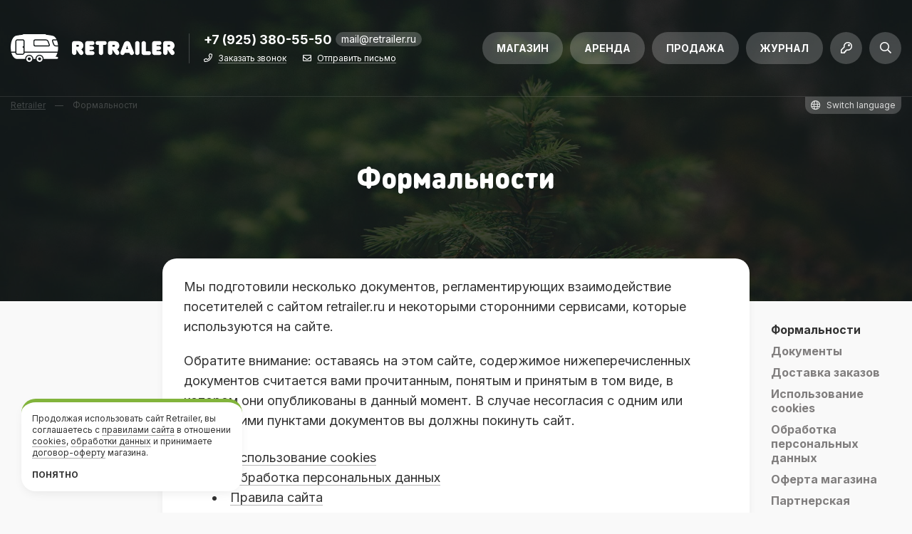

--- FILE ---
content_type: text/html; charset=UTF-8
request_url: https://retrailer.ru/formalities/
body_size: 12129
content:
<!DOCTYPE html>
<html lang="ru">
<head>
	
	<meta charset="utf-8" />
	<meta name="viewport" content="width=device-width, initial-scale=1" />
	<meta name="robots" content="index, follow" />
	<meta name="theme-color" content="#82b43c" />
	<meta name="p:domain_verify" content="cb1229b2e5b37ae37c6a613f97217740" />

	<title>Формальности &bull; Retrailer</title>

	<meta name="description" content="Небольшие юридические формальности, касающиеся вопросов взаимодействия между посетителями сайта Retrailer и его владельцами: персональные данные, cookies, правила сайта и т.д. Retrailer — всё для автопутешествий." />
	<meta name="keywords" content="retrailer, магазин запчастей, караван, прицеп-дача, автодом, ремонт, автопутешествия, тюнинг, hobby, knaus, fendt, kip, dethleffs, купава, фудтрак, гримваген," />

	<meta property="og:title" content="Формальности &bull; Retrailer" />
	<meta property="og:description" content="Небольшие юридические формальности, касающиеся вопросов взаимодействия между посетителями сайта Retrailer и его владельцами: персональные данные, cookies, правила сайта и т.д. Retrailer — всё для автопутешествий." />
	<meta property="og:url" content="https://retrailer.ru/formalities/" />
	<meta property="og:image" content="https://retrailer.ru/wp-content/uploads/share/page-25154.jpg?v=1628616657" />
	<meta property="og:image:secure_url" content="https://retrailer.ru/wp-content/uploads/share/page-25154.jpg?v=1628616657" />
	<meta property="og:image:width" content="1200" />
	<meta property="og:image:height" content="630" />
	<meta property="og:image:alt" content="Формальности &bull; Retrailer" />
	<meta property="og:type" content="article" />
	<meta property="og:locale" content="ru_RU" />
	<meta property="og:site_name" content="Retrailer" />

	<meta property="fb:app_id" content="456879297794299" />
	<meta property="fb:admins" content="100000155804555, 505972664" />

	<meta name="twitter:card" content="summary_large_image" />
	<meta name="twitter:title" content="Формальности &bull; Retrailer" />
	<meta name="twitter:description" content="Небольшие юридические формальности, касающиеся вопросов взаимодействия между посетителями сайта Retrailer и его владельцами: персональные данные, cookies, правила сайта и т.д. Retrailer — всё для автопутешествий." />
	<meta name="twitter:image" content="https://retrailer.ru/wp-content/uploads/share/page-25154.jpg?v=1628616657" />
	<meta name="twitter:site" content="@retrailer" />
	<meta name="twitter:creator" content="@retrailer" />

	<meta name="og:email" content="mail@retrailer.ru"/>
	<meta name="og:phone_number" content="+7 (925) 380-55-50"/>

	<link rel="canonical" href="https://retrailer.ru/formalities/" />
	

	<link rel="icon" href="https://retrailer.ru/wp-content/themes/wheels/graphics/favicons/64x64.png" />
	<link rel="icon" sizes="192x192" href="https://retrailer.ru/wp-content/themes/wheels/graphics/favicons/192x192.png" />
	<link rel="apple-touch-icon" type="image/png" href="https://retrailer.ru/wp-content/themes/wheels/graphics/favicons/142x142.png" />
	
		<link rel="alternate" hreflang="en" href="https://retrailer.ru/?lang=en" />
		<link rel="alternate" hreflang="fr" href="https://retrailer.ru/?lang=fr" />
		<link rel="alternate" hreflang="de" href="https://retrailer.ru/?lang=de" />
		<link rel="alternate" hreflang="it" href="https://retrailer.ru/?lang=it" />
		<link rel="alternate" hreflang="es" href="https://retrailer.ru/?lang=es" />
		<link rel="alternate" hreflang="iw" href="https://retrailer.ru/?lang=iw" />
		<link rel="alternate" hreflang="fi" href="https://retrailer.ru/?lang=fi" />
		<link rel="alternate" hreflang="ru" href="https://retrailer.ru/?lang=ru" />
	
    <link href="https://fonts.googleapis.com/css2?family=Inter:wght@100;300;400;500;700&display=swap" rel="stylesheet">
    <link rel="stylesheet" type="text/css" media="all" href="https://retrailer.ru/wp-content/themes/wheels/styles/load.php?css=wlDwHOXd&v123" />
	<link rel="stylesheet" type="text/css" media="all" href="https://retrailer.ru/wp-content/themes/wheels/styles/load.php?css=wEQj96xN&v123" />
	
	<script type="text/javascript" src="https://retrailer.ru/wp-content/themes/wheels/scripts/load.php?jvs=wEQj96xN&v123"></script>

	
	<script type="application/ld+json">{"@context":"http://schema.org","@type":"Organization","name":"Retrailer","telephone":"+7 (925) 380-55-50","email":"mail@retrailer.ru","address":{"@type":"PostalAddress","postalCode":"115407","addressLocality":"Москва, Россия","streetAddress":"ул. Судостроительная д. 46 корп. 2"}}</script>

	<script type="text/javascript">
		(function(i,s,o,g,r,a,m){i['GoogleAnalyticsObject']=r;i[r]=i[r]||function(){
		(i[r].q=i[r].q||[]).push(arguments)},i[r].l=1*new Date();a=s.createElement(o),
		m=s.getElementsByTagName(o)[0];a.async=1;a.src=g;m.parentNode.insertBefore(a,m)
		})(window,document,'script','//www.google-analytics.com/analytics.js','ga');

		ga('create', 'UA-27489946-1', 'auto');
		ga('require', 'displayfeatures');
		ga('send', 'pageview');

		if (!document.referrer || document.referrer.split('/')[2].indexOf(location.hostname) != 0) {
			setTimeout(function() {
				ga('send', 'event', 'New visitor', location.pathname);
				console.log(location.pathname);
			}, 15000);
		}
	</script>

	</head>

<body>


<!-- Content start -->
<div id="content">
<!-- Content start -->

<div id="header" class="animate_300">
	<div class="main clear_after">
		
			<a href="https://retrailer.ru" class="logo left ttp_bt" title="Главная страница">
				<span>Retrailer</span>
			</a>

		
		<div class="contacts left">
			<a href="tel:+79253805550" class="phone left notranslate">
				+7 (925) 380-55-50			</a>

			<a href="mailto:mail@retrailer.ru" class="email radius_10 left notranslate">
				mail@retrailer.ru			</a>

			<div class="clear"></div>

			<div class="links">
				<i class="far fa-phone"></i>
				<a href="/contacts/callback/" class="ttp_bt link" title="Мы перезвоним в удобное вам время">Заказать звонок</a>

				<i class="far fa-envelope"></i>
				<a href="/contacts/sendmail/" class="ttp_bt link" title="Написать быстрое сообщение через сайт">Отправить письмо</a>
			</div>
		</div>

        <ul class="more txt_ac right">
			<li>
				
					<a href="#modal_login" class="fb_modal radius_full">
						<i class="far fa-key"></i>
					</a>

							</li>

			<li>
				<a href="#modal_search" class="fb_modal radius_full">
					<i class="far fa-search"></i>
				</a>
			</li>

			<li class="burger">
				<a href="#modal_menu" class="fb_modal radius_full">
					<i class="far fa-bars"></i>
				</a>
			</li>
		</ul>

		<ul class="nav animate_150 right">
			<li id="menu-item-12783" class="menu-item menu-item-type-custom menu-item-object-custom menu-item-12783"><a href="/store/">Магазин</a></li>
<li id="menu-item-12781" class="menu-item menu-item-type-custom menu-item-object-custom menu-item-12781"><a href="/rent/">Аренда</a></li>
<li id="menu-item-12782" class="menu-item menu-item-type-custom menu-item-object-custom menu-item-12782"><a href="/sale/">Продажа</a></li>
<li id="menu-item-12784" class="menu-item menu-item-type-custom menu-item-object-custom menu-item-12784"><a href="/mag/">Журнал</a></li>
		</ul>
	</div>

	<div class="string animate_150">
		<div class="container">
			<div class="row">
				<div class="col_xxs_12 col_xs_12 col_s_12 col_m_10 col_l_10 breadcrumbs hide_s hide_xs hide_xxs">
											<div typeof="BreadcrumbList" vocab="https://schema.org/" xmlns:v="http://rdf.data-vocabulary.org/#">
							<!-- Breadcrumb NavXT 7.5.0 -->
<span property="itemListElement" typeof="ListItem"><a property="item" typeof="WebPage" title="Перейти к Retrailer" href="https://retrailer.ru" class="home"><span property="name">Retrailer</span></a><meta property="position" content="1"></span> <i>—</i> <span class="post post-page current-item">Формальности</span>						</div>
									</div>

				<div class="col_xxs_12 col_xs_12 col_s_12 col_m_2 col_l_2">
					<a href="#modal_lang" class="fb_modal language notranslate right">
						<i class="far fa-globe"></i> <span>Switch language</span>
					</a>
				</div>
			</div>
		</div>
	</div>
</div>



<script type="application/ld+json">{"@context":"http://schema.org","@type":"Article","headline":"Формальности","description":"Небольшие юридические формальности, касающиеся вопросов взаимодействия между посетителями сайта Retrailer и его владельцами: персональные данные, cookies, правила сайта и т.д.","image":"https://retrailer.ru/wp-content/uploads/2019/04/book-283251-1280-500x334.jpg","url":"https://retrailer.ru/formalities/","mainEntityOfPage":{"@type":"WebPage","@id":"https://retrailer.ru/formalities/"},"author":{"@type":"Person","name":"Андрей Калашников"},"publisher":{"@type":"Organization","name":"Retrailer","logo":{"@type":"ImageObject","url":"https://retrailer.ru/wp-content/themes/wheels/graphics/logos/retrailer_logo_150x150.jpg"}},"datePublished":"2019-03-29T19:49:44+03:00","dateModified":"2019-11-22T08:44:15+03:00"}</script>
<div class="hide_me"><div>Автор Андрей Калашников</div><div>Компания Retrailer</div><div>Logo https://retrailer.ru/wp-content/themes/wheels/graphics/logos/retrailer_logo_150x150.jpg</div></div>
<div id="cover">
	<div class="container">
		<div class="row">
			<div class="col_xxs_12 col_xs_12 col_s_12 col_m_10 col_l_8 push_l_2 push_m_1">
				<div class="heading txt_ac ttl_40_48">
					<h1>Формальности</h1>
				</div>
			</div>
		</div>
	</div>

	
	<div class="bg_overlay bg_b4"></div>
	<div class="bg_image img_cover bg_p_cc cover_001"></div>

</div>

<!-- Container start -->
<div id="container" class="page_simple">
<!-- Container start -->

<div class="container">
	<div class="row">
		<div class="col_xxs_12 col_xs_12 col_s_12 col_m_2 col_l_2 push_m_10 push_l_10">
			
<div class="sidebar">
	
		<ul class="page_menu hide_s hide_xs hide_xxs">
			<li class="current-menu-item"><a href="https://retrailer.ru/formalities/">Формальности</a></li><li><a href="https://retrailer.ru/formalities/legal/">Документы</a></li><li><a href="https://retrailer.ru/formalities/delivery/">Доставка заказов</a></li><li><a href="https://retrailer.ru/formalities/cookies/">Использование cookies</a></li><li><a href="https://retrailer.ru/formalities/pd/">Обработка персональных данных</a></li><li><a href="https://retrailer.ru/formalities/offer/">Оферта магазина</a></li><li><a href="https://retrailer.ru/formalities/affiliate/">Партнерская программа</a></li><li><a href="https://retrailer.ru/formalities/rules/">Правила сайта</a></li>		</ul>

	</div>
		</div>

		<div class="col_xxs_12 col_xs_12 col_s_12 col_m_8 col_l_8">
			<div class="content radius_20 shadow_box">
				<div class="format">
					
						<p>Мы подготовили несколько документов, регламентирующих взаимодействие посетителей с сайтом retrailer.ru и некоторыми сторонними сервисами, которые используются на сайте.</p>
<p>Обратите внимание: оставаясь на этом сайте, содержимое нижеперечисленных документов считается вами прочитанным, понятым и принятым в том виде, в котором они опубликованы в данный момент. В случае несогласия с одним или несколькими пунктами документов вы должны покинуть сайт.</p>
<ul>
<li><a href="https://retrailer.ru/formalities/cookies/">Использование cookies</a></li>
<li><a href="https://retrailer.ru/formalities/pd/">Обработка персональных данных</a></li>
<li><a href="https://retrailer.ru/formalities/rules/">Правила сайта</a></li>
<li><a href="https://retrailer.ru/formalities/offer/">Оферта интернет-магазина</a></li>
</ul>
					
									</div>

				
<div class="tags_list txt_ac">
	<span>#<a href="https://retrailer.ru/tagged/cookie/" class="link">cookie</a></span><span>#<a href="https://retrailer.ru/tagged/retrailer/" class="link">retrailer</a></span><span>#<a href="https://retrailer.ru/tagged/dokument/" class="link">документ</a></span><span>#<a href="https://retrailer.ru/tagged/formalnosti/" class="link">формальности</a></span>	
	<span><a href="/tags/" class="link">все теги сайта</a></span>
</div>			</div>
		</div>
	</div>
</div>

<!-- Container end -->
</div>
<!-- Container end -->



<div id="site_keys" class="hide_xxs hide_xs hide_s txt_ac">
	
	<a href="#header" class="ttp_lt radius_full to_top scroll" title="В начало">
		<i class="far fa-arrow-alt-up"></i>
	</a>
</div>

<div id="footer">
	
		<div class="string">
			<div class="controls txt_ac flex_center">
				<strong>Всё, что вы хотели знать о производителях автодомов и прицепов-дач есть в нашем <a href="/brands/" class="link">справочнике брендов</a></strong>
			</div>

			<div class="slider">
				
<a href="https://retrailer.ru/brands/carver/" class="item_common shadow_box radius_20">
	
<script type="application/ld+json">{"@context":"http://schema.org","@type":"NewsArticle","headline":"Carver","description":"CARVER Group — старейший семейный бизнес, берущий своё начало во второй половине XVIII века. На сегодняшний день одноименной группой компаний управляет уже восьмое поколение семьи Карвер. ","image":"https://retrailer.ru/wp-content/uploads/2019/04/carver-logo.jpg","url":"https://retrailer.ru/brands/carver/","mainEntityOfPage":{"@type":"WebPage","@id":"https://retrailer.ru/brands/carver/"},"author":{"@type":"Person","name":"Андрей Калашников"},"publisher":{"@type":"Organization","name":"Retrailer","logo":{"@type":"ImageObject","url":"https://retrailer.ru/wp-content/themes/wheels/graphics/logos/retrailer_logo_150x150.jpg"}},"datePublished":"2019-04-22T07:21:38+03:00","dateModified":"2019-04-27T18:46:23+03:00"}</script>
<div class="hide_me"></div>	
		
	<img src="https://retrailer.ru/wp-content/uploads/2019/04/carver-logo-250x250.jpg" width="150" height="150" alt="Carver" class="radius_15" />
	
	<div class="desc flex_center">
		<div class="txt_al">
						
			<strong class="animate_150">
				Carver			</strong>
			
						
				<span>
					Великобритания<br /><i>Осн. в 1776 г.</i>				</span>
			
					</div>
	</div>
</a>


<a href="https://retrailer.ru/brands/weinsberg/" class="item_common shadow_box radius_20">
	
<script type="application/ld+json">{"@context":"http://schema.org","@type":"NewsArticle","headline":"Weinsberg","description":"Автодома и караваны от немецкой компании Weinsberg пользуются огромной популярностью среди автотуристов во многих странах мира. Ведь продукция этого бренда, выпускаемая с начала 2000 года, отличается не только высоким качеством, надежностью и стильным дизайном, но и доступной стоимостью. ","image":"https://retrailer.ru/wp-content/uploads/2015/07/weinsberg-logo.jpg","url":"https://retrailer.ru/brands/weinsberg/","mainEntityOfPage":{"@type":"WebPage","@id":"https://retrailer.ru/brands/weinsberg/"},"author":{"@type":"Person","name":"Андрей Калашников"},"publisher":{"@type":"Organization","name":"Retrailer","logo":{"@type":"ImageObject","url":"https://retrailer.ru/wp-content/themes/wheels/graphics/logos/retrailer_logo_150x150.jpg"}},"datePublished":"2015-07-12T08:13:15+03:00","dateModified":"2019-04-15T22:29:53+03:00"}</script>
<div class="hide_me"></div>	
		
	<img src="https://retrailer.ru/wp-content/uploads/2015/07/weinsberg-logo-250x250.jpg" width="150" height="150" alt="Weinsberg" class="radius_15" />
	
	<div class="desc flex_center">
		<div class="txt_al">
						
			<strong class="animate_150">
				Weinsberg			</strong>
			
						
				<span>
					Германия<br /><i>Осн. в 1912 г.</i>				</span>
			
					</div>
	</div>
</a>


<a href="https://retrailer.ru/brands/rimor/" class="item_common shadow_box radius_20">
	
<script type="application/ld+json">{"@context":"http://schema.org","@type":"NewsArticle","headline":"Rimor","description":"Итальянская компания Rimor, которая специализируется на производстве люксовых моделей автодомов, уже более 30 лет задает собственные тенденции в мире автотуризма. Продукция данного бренда - это настоящий эталон качества и функциональности. Ведь инженеры, которые занимаются разработкой новых моделей \"домов на колесах\", всегда стремятся к тому, чтобы удовлетворить все запросы потребителей.","image":"https://retrailer.ru/wp-content/uploads/2015/07/rimor-logo.jpg","url":"https://retrailer.ru/brands/rimor/","mainEntityOfPage":{"@type":"WebPage","@id":"https://retrailer.ru/brands/rimor/"},"author":{"@type":"Person","name":"Андрей Калашников"},"publisher":{"@type":"Organization","name":"Retrailer","logo":{"@type":"ImageObject","url":"https://retrailer.ru/wp-content/themes/wheels/graphics/logos/retrailer_logo_150x150.jpg"}},"datePublished":"2015-07-12T08:13:11+03:00","dateModified":"2019-12-20T00:45:14+03:00"}</script>
<div class="hide_me"></div>	
		
	<img src="https://retrailer.ru/wp-content/uploads/2015/07/rimor-logo-250x250.jpg" width="150" height="150" alt="Rimor" class="radius_15" />
	
	<div class="desc flex_center">
		<div class="txt_al">
						
			<strong class="animate_150">
				Rimor			</strong>
			
						
				<span>
					Италия<br /><i>Осн. в 1978 г.</i>				</span>
			
					</div>
	</div>
</a>


<a href="https://retrailer.ru/brands/sanjo/" class="item_common shadow_box radius_20">
	
<script type="application/ld+json">{"@context":"http://schema.org","@type":"NewsArticle","headline":"Sanjo","description":"Китайский производитель комплектующих для автодомов: окна, люки, двери, вентиляция, санитария и фурнитура для мебели.","image":"https://retrailer.ru/wp-content/uploads/2026/01/retrailer-sanjo-logo.jpg","url":"https://retrailer.ru/brands/sanjo/","mainEntityOfPage":{"@type":"WebPage","@id":"https://retrailer.ru/brands/sanjo/"},"author":{"@type":"Person","name":"Андрей Калашников"},"publisher":{"@type":"Organization","name":"Retrailer","logo":{"@type":"ImageObject","url":"https://retrailer.ru/wp-content/themes/wheels/graphics/logos/retrailer_logo_150x150.jpg"}},"datePublished":"2026-01-07T22:06:57+03:00","dateModified":"2026-01-08T21:12:17+03:00"}</script>
<div class="hide_me"></div>	
		
	<img src="https://retrailer.ru/wp-content/uploads/2026/01/retrailer-sanjo-logo-250x250.jpg" width="150" height="150" alt="Sanjo" class="radius_15" />
	
	<div class="desc flex_center">
		<div class="txt_al">
						
			<strong class="animate_150">
				Sanjo			</strong>
			
						
				<span>
					Китай<br /><i>Осн. в 2014 г.</i>				</span>
			
					</div>
	</div>
</a>


<a href="https://retrailer.ru/brands/dometic/" class="item_common shadow_box radius_20">
	
<script type="application/ld+json">{"@context":"http://schema.org","@type":"NewsArticle","headline":"Dometic","description":"Иcтория мирового бренда Dometic. Компания Dometic объединила в себе заводы по всей Европе, производящие различную продукцию для автодомов. Товары от Dometic представлены на всех крупных рынкам мира. ","image":"https://retrailer.ru/wp-content/uploads/2019/04/dometic-logo.jpg","url":"https://retrailer.ru/brands/dometic/","mainEntityOfPage":{"@type":"WebPage","@id":"https://retrailer.ru/brands/dometic/"},"author":{"@type":"Person","name":"Андрей Калашников"},"publisher":{"@type":"Organization","name":"Retrailer","logo":{"@type":"ImageObject","url":"https://retrailer.ru/wp-content/themes/wheels/graphics/logos/retrailer_logo_150x150.jpg"}},"datePublished":"2019-04-28T02:41:26+03:00","dateModified":"2019-12-20T00:52:03+03:00"}</script>
<div class="hide_me"></div>	
		
	<img src="https://retrailer.ru/wp-content/uploads/2019/04/dometic-logo-250x250.jpg" width="150" height="150" alt="Dometic" class="radius_15" />
	
	<div class="desc flex_center">
		<div class="txt_al">
						
			<strong class="animate_150">
				Dometic			</strong>
			
						
				<span>
					Швеция<br /><i>Осн. в 1968 г.</i>				</span>
			
					</div>
	</div>
</a>


<a href="https://retrailer.ru/brands/dethleffs/" class="item_common shadow_box radius_20">
	
<script type="application/ld+json">{"@context":"http://schema.org","@type":"NewsArticle","headline":"Dethleffs","description":"Компания «Детлеффс» (Dethleffs) была основана в Германии в 1834 г., и первые 100 лет существования ее основной специализацией были кнуты и лыжные палки. Однако в 1931 г. началась ее автомобильная история компании, когда Арист Детлеффс, генеральный директор, устал от частых разлук с семьей и спроектировал первый в Германии автодом.","image":"https://retrailer.ru/wp-content/uploads/2015/07/dethleffs-logo.jpg","url":"https://retrailer.ru/brands/dethleffs/","mainEntityOfPage":{"@type":"WebPage","@id":"https://retrailer.ru/brands/dethleffs/"},"author":{"@type":"Person","name":"Андрей Калашников"},"publisher":{"@type":"Organization","name":"Retrailer","logo":{"@type":"ImageObject","url":"https://retrailer.ru/wp-content/themes/wheels/graphics/logos/retrailer_logo_150x150.jpg"}},"datePublished":"2015-07-12T08:13:00+03:00","dateModified":"2019-04-15T22:32:32+03:00"}</script>
<div class="hide_me"></div>	
		
	<img src="https://retrailer.ru/wp-content/uploads/2015/07/dethleffs-logo-250x250.jpg" width="150" height="150" alt="Dethleffs" class="radius_15" />
	
	<div class="desc flex_center">
		<div class="txt_al">
						
			<strong class="animate_150">
				Dethleffs			</strong>
			
						
				<span>
					Германия<br /><i>Осн. в 1931 г.</i>				</span>
			
					</div>
	</div>
</a>


<a href="https://retrailer.ru/brands/srne/" class="item_common shadow_box radius_20">
	
<script type="application/ld+json">{"@context":"http://schema.org","@type":"NewsArticle","headline":"SRNE","description":"Китайский производитель комплексных систем по силовой энергетики для автодомов и караванов.","image":"https://retrailer.ru/wp-content/uploads/2025/12/retrailer-srne-logo-01-600x516.jpg","url":"https://retrailer.ru/brands/srne/","mainEntityOfPage":{"@type":"WebPage","@id":"https://retrailer.ru/brands/srne/"},"author":{"@type":"Person","name":"Андрей Калашников"},"publisher":{"@type":"Organization","name":"Retrailer","logo":{"@type":"ImageObject","url":"https://retrailer.ru/wp-content/themes/wheels/graphics/logos/retrailer_logo_150x150.jpg"}},"datePublished":"2025-12-17T18:24:46+03:00","dateModified":"2025-12-17T23:13:27+03:00"}</script>
<div class="hide_me"></div>	
		
	<img src="https://retrailer.ru/wp-content/uploads/2025/12/retrailer-srne-logo-01-250x250.jpg" width="150" height="150" alt="SRNE" class="radius_15" />
	
	<div class="desc flex_center">
		<div class="txt_al">
						
			<strong class="animate_150">
				SRNE			</strong>
			
						
				<span>
					Китай<br /><i>Осн. в 2009 г.</i>				</span>
			
					</div>
	</div>
</a>


<a href="https://retrailer.ru/brands/kupava/" class="item_common shadow_box radius_20">
	
<script type="application/ld+json">{"@context":"http://schema.org","@type":"NewsArticle","headline":"Купава","description":"В странах СНГ можно по пальцам пересчитать производителей автодомов, созданных с учетом всех потребностей любителей странствий. В числе их завод «МАЗ-Купава», который еще во время СССР начал выпуск караванов, отвечающих европейским стандартам качества.","image":"https://retrailer.ru/wp-content/uploads/2015/06/kupava-logo.jpg","url":"https://retrailer.ru/brands/kupava/","mainEntityOfPage":{"@type":"WebPage","@id":"https://retrailer.ru/brands/kupava/"},"author":{"@type":"Person","name":"Андрей Калашников"},"publisher":{"@type":"Organization","name":"Retrailer","logo":{"@type":"ImageObject","url":"https://retrailer.ru/wp-content/themes/wheels/graphics/logos/retrailer_logo_150x150.jpg"}},"datePublished":"2015-06-25T16:03:45+03:00","dateModified":"2019-04-15T22:37:50+03:00"}</script>
<div class="hide_me"></div>	
		
	<img src="https://retrailer.ru/wp-content/uploads/2015/06/kupava-logo-250x250.jpg" width="150" height="150" alt="Купава" class="radius_15" />
	
	<div class="desc flex_center">
		<div class="txt_al">
						
			<strong class="animate_150">
				Купава			</strong>
			
						
				<span>
					Белоруссия<br /><i>Осн. в 1992 г.</i>				</span>
			
					</div>
	</div>
</a>


<a href="https://retrailer.ru/brands/roller-team/" class="item_common shadow_box radius_20">
	
<script type="application/ld+json">{"@context":"http://schema.org","@type":"NewsArticle","headline":"Roller Team","description":"Компания «Trigano Spa» в 2002 году запустила новую линию автодомов под брендом «Roller Team». Популярность бренду принесли отменное качество продукции, соответствующее всем международным требованиям, и демократичная цена, которая ниже немецкой и французской (лидеров по объемам производства в Европе домов на колесах). ","image":"https://retrailer.ru/wp-content/uploads/2015/06/roller-team-logo.jpg","url":"https://retrailer.ru/brands/roller-team/","mainEntityOfPage":{"@type":"WebPage","@id":"https://retrailer.ru/brands/roller-team/"},"author":{"@type":"Person","name":"Андрей Калашников"},"publisher":{"@type":"Organization","name":"Retrailer","logo":{"@type":"ImageObject","url":"https://retrailer.ru/wp-content/themes/wheels/graphics/logos/retrailer_logo_150x150.jpg"}},"datePublished":"2015-06-26T23:53:06+03:00","dateModified":"2019-04-15T22:36:06+03:00"}</script>
<div class="hide_me"></div>	
		
	<img src="https://retrailer.ru/wp-content/uploads/2015/06/roller-team-logo-250x250.jpg" width="150" height="150" alt="Roller Team" class="radius_15" />
	
	<div class="desc flex_center">
		<div class="txt_al">
						
			<strong class="animate_150">
				Roller Team			</strong>
			
						
				<span>
					Италия<br /><i>Осн. в 1984 г.</i>				</span>
			
					</div>
	</div>
</a>


<a href="https://retrailer.ru/brands/3agr/" class="item_common shadow_box radius_20">
	
<script type="application/ld+json">{"@context":"http://schema.org","@type":"NewsArticle","headline":"ТРИ-А ГРУПП РУС","description":"Отечественный производитель комплектующих для легковых прицепов и караванов с упором на надёжность, качество и адаптацию к российским условиям.","image":"https://retrailer.ru/wp-content/uploads/2025/11/retrailer-3agr-03.jpg","url":"https://retrailer.ru/brands/3agr/","mainEntityOfPage":{"@type":"WebPage","@id":"https://retrailer.ru/brands/3agr/"},"author":{"@type":"Person","name":"Андрей Калашников"},"publisher":{"@type":"Organization","name":"Retrailer","logo":{"@type":"ImageObject","url":"https://retrailer.ru/wp-content/themes/wheels/graphics/logos/retrailer_logo_150x150.jpg"}},"datePublished":"2025-11-18T11:58:28+03:00","dateModified":"2025-11-18T14:05:58+03:00"}</script>
<div class="hide_me"></div>	
		
	<img src="https://retrailer.ru/wp-content/uploads/2025/11/retrailer-3agr-03.jpg" width="150" height="150" alt="ТРИ-А ГРУПП РУС" class="radius_15" />
	
	<div class="desc flex_center">
		<div class="txt_al">
						
			<strong class="animate_150">
				ТРИ-А ГРУПП РУС			</strong>
			
						
				<span>
					Россия<br /><i>Осн. в 2024 г.</i>				</span>
			
					</div>
	</div>
</a>

			</div>
		</div>

	
	<div class="inner">
		<div class="contacts">
			<div class="container">
				<div class="row">
					<div class="col_xxs_6 col_xs_6 col_s_6 col_m_6 col_l_4">
						<div class="item">
							<i class="far fa-phone radius_full txt_ac hide_xxs"></i>

							<span class="action">
								<a href="tel:+79253805550" class="notranslate">+7 (925) 380-55-50</a>
								<span class="radius_10 hide_xs hide_xxs">с 10 до 19</span>
							</span>

							<div class="clear"></div>

							<a href="/contacts/callback/" class="more link ttp_bt" title="Мы перезвоним в удобное вам время">Перезвоните мне</a>
						</div>
					</div>

					<div class="col_xxs_6 col_xs_6 col_s_6 col_m_6 col_l_4">
						<div class="item">
							<i class="far fa-envelope radius_full txt_ac hide_xxs"></i>

							<span class="action">
								<a href="mailto:mail@retrailer.ru" class="notranslate">mail@retrailer.ru</a>
							</span>

							<div class="clear"></div>

							<a href="/contacts/sendmail/" class="more link ttp_bt" title="Написать быстрое сообщение через сайт">Отправить письмо</a>
						</div>
					</div>

					<div class="col_xxs_12 col_xs_12 col_s_12 col_m_12 col_l_4">
						<form class="search radius_25 waiting_form" method="get" action="https://retrailer.ru">
							<i class="icon far fa-search txt_ac"></i>

							<input type="text" class="input" name="s" maxlength="100" placeholder="Поиск на сайте" />

							<input type="hidden" name="range" value="store" />

							<input type="submit" class="submit animate_150" value="Найти" />

							<div class="clear"></div>
						</form>
					</div>
				</div>
			</div>
		</div>

		<div class="menu txt_ac">
			<div class="container">
				<div class="row">
					<div class="col_xxs_12 col_xs_6 col_s_6 col_m_3 col_l_3">
						<ul>
							<li id="menu-item-20840" class="menu-item menu-item-type-post_type menu-item-object-page menu-item-has-children menu-item-20840"><a href="https://retrailer.ru/more/">Дополнительные услуги</a>
<ul class="sub-menu">
	<li id="menu-item-25171" class="menu-item menu-item-type-post_type menu-item-object-page menu-item-25171"><a href="https://retrailer.ru/more/order-by-catalogue/">Заказ товаров по каталогам</a></li>
	<li id="menu-item-20841" class="menu-item menu-item-type-post_type menu-item-object-page menu-item-20841"><a href="https://retrailer.ru/more/delivery/">Доставка трейлеров</a></li>
	<li id="menu-item-20842" class="menu-item menu-item-type-post_type menu-item-object-page menu-item-20842"><a href="https://retrailer.ru/more/consultations/">Консультации</a></li>
	<li id="menu-item-20843" class="menu-item menu-item-type-post_type menu-item-object-page menu-item-20843"><a href="https://retrailer.ru/more/vehicle-passport/">Получение ПТС</a></li>
	<li id="menu-item-20844" class="menu-item menu-item-type-post_type menu-item-object-page menu-item-20844"><a href="https://retrailer.ru/more/repair/">Ремонт караванов и автодомов</a></li>
	<li id="menu-item-20845" class="menu-item menu-item-type-post_type menu-item-object-page menu-item-20845"><a href="https://retrailer.ru/more/tuning/">Тюнинг прицепа-дачи и автодома</a></li>
</ul>
</li>
						</ul>
					</div>

					<div class="col_xxs_12 col_xs_6 col_s_6 col_m_3 col_l_3">
						<ul>
							<li id="menu-item-20846" class="menu-item menu-item-type-post_type menu-item-object-page menu-item-has-children menu-item-20846"><a href="https://retrailer.ru/info/">Полезная информация</a>
<ul class="sub-menu">
	<li id="menu-item-29578" class="menu-item menu-item-type-custom menu-item-object-custom menu-item-29578"><a href="/selections/">Подборки товаров</a></li>
	<li id="menu-item-20847" class="menu-item menu-item-type-custom menu-item-object-custom menu-item-20847"><a href="/faq/">Вопросы и ответы</a></li>
	<li id="menu-item-20848" class="menu-item menu-item-type-custom menu-item-object-custom menu-item-20848"><a href="/docs/">Документация</a></li>
	<li id="menu-item-20849" class="menu-item menu-item-type-custom menu-item-object-custom menu-item-20849"><a href="/photo/">Фотоальбомы</a></li>
	<li id="menu-item-38293" class="menu-item menu-item-type-post_type menu-item-object-page menu-item-38293"><a href="https://retrailer.ru/video/">Видео: Обзоры, инструкции, советы</a></li>
	<li id="menu-item-20850" class="menu-item menu-item-type-custom menu-item-object-custom menu-item-20850"><a href="/brands/">Бренды</a></li>
	<li id="menu-item-20851" class="menu-item menu-item-type-custom menu-item-object-custom menu-item-20851"><a href="/models/">Каталог</a></li>
	<li id="menu-item-55410" class="external menu-item menu-item-type-custom menu-item-object-custom menu-item-55410"><a href="https://rvland.ru/campings/">Карта кемпингов</a></li>
</ul>
</li>
						</ul>
					</div>

					<div class="hide_l hide_m">
						<div class="clear"></div>
					</div>

					<div class="col_xxs_12 col_xs_6 col_s_6 col_m_3 col_l_3">
						<ul>
							<li id="menu-item-20852" class="menu-item menu-item-type-post_type menu-item-object-page menu-item-has-children menu-item-20852"><a href="https://retrailer.ru/about-retrailer/">О компании Retrailer</a>
<ul class="sub-menu">
	<li id="menu-item-20853" class="menu-item menu-item-type-post_type menu-item-object-page menu-item-20853"><a href="https://retrailer.ru/about-retrailer/partners/">Партнёры Retrailer</a></li>
	<li id="menu-item-20854" class="menu-item menu-item-type-post_type menu-item-object-page menu-item-20854"><a href="https://retrailer.ru/about-retrailer/projects/">Проекты Retrailer</a></li>
	<li id="menu-item-37072" class="menu-item menu-item-type-custom menu-item-object-custom menu-item-37072"><a href="/about-retrailer/reviews/">Отзывы о Retrailer</a></li>
	<li id="menu-item-55411" class="external menu-item menu-item-type-custom menu-item-object-custom menu-item-55411"><a href="https://rvland.ru/companies/retrailer/">Оставить отзыв</a></li>
	<li id="menu-item-20855" class="menu-item menu-item-type-post_type menu-item-object-page menu-item-20855"><a href="https://retrailer.ru/about-retrailer/collaboration/">Сотрудничество</a></li>
	<li id="menu-item-60061" class="menu-item menu-item-type-post_type menu-item-object-page menu-item-60061"><a href="https://retrailer.ru/say/">Спасибо &#x2764;</a></li>
</ul>
</li>
						</ul>
					</div>

					<div class="col_xxs_12 col_xs_6 col_s_6 col_m_3 col_l_3">
						<ul>
							<li id="menu-item-20856" class="menu-item menu-item-type-post_type menu-item-object-page menu-item-has-children menu-item-20856"><a href="https://retrailer.ru/contacts/">Контакты</a>
<ul class="sub-menu">
	<li id="menu-item-20857" class="menu-item menu-item-type-post_type menu-item-object-page menu-item-20857"><a href="https://retrailer.ru/contacts/callback/">Заказать звонок</a></li>
	<li id="menu-item-20858" class="menu-item menu-item-type-post_type menu-item-object-page menu-item-20858"><a href="https://retrailer.ru/contacts/sendmail/">Отправить письмо</a></li>
	<li id="menu-item-25547" class="menu-item menu-item-type-post_type menu-item-object-page menu-item-25547"><a href="https://retrailer.ru/contacts/social/">Социальные сети</a></li>
	<li id="menu-item-20859" class="menu-item menu-item-type-post_type menu-item-object-page menu-item-20859"><a href="https://retrailer.ru/contacts/roadmaps/">Схемы проезда</a></li>
	<li id="menu-item-29579" class="menu-item menu-item-type-custom menu-item-object-custom menu-item-29579"><a href="/cities/">Филиалы магазина</a></li>
</ul>
</li>
						</ul>
					</div>
				</div>
			</div>
		</div>

		<div class="social txt_ac">
			<div class="container">
				<div class="row">
					<div class="col_xxs_12 col_xs_12 col_s_12 col_m_12 col_l_12">
						
							<a href="https://t.me/retrailer_ru" class="social_icon txt_ac ttp_tp bg_b4 radius_full" title="Телеграм" target="_blank" rel="nofollow me">
								<i class="fab fa-telegram-plane"></i>
							</a>

						
							<a href="https://www.youtube.com/c/RetrailerRussia" class="social_icon txt_ac ttp_tp bg_b4 radius_full" title="YouTube" target="_blank" rel="nofollow me">
								<i class="fab fa-youtube"></i>
							</a>

						
							<a href="https://vk.com/retrailer" class="social_icon txt_ac ttp_tp bg_b4 radius_full" title="Вконтакте" target="_blank" rel="nofollow me">
								<i class="fab fa-vk"></i>
							</a>

											</div>
				</div>
			</div>
		</div>

		<div class="copyright bg_b4">
			<div class="container">
				<div class="row">
					<div class="col_xxs_12 col_xs_12 col_s_12 col_m_12 col_l_3">
						<a href="https://retrailer.ru" class="logo ttp_tp" title="Ретрейлер — Главная страница">
							Retrailer						</a>
					</div>

					<div class="col_xxs_12 col_xs_12 col_s_12 col_m_6 col_l_5">
						<div class="text">
							&copy; 2010-2026 <a href="https://retrailer.ru">Retrailer</a>

							<br />

							Ретрейлер &mdash; Автодома, кемперы, трейлеры, дачи на колесах
							<div class="clear"></div>

							<a href="/tags/" class="link">Теги</a>

							<span>&bull;</span>

							<a href="/formalities/" class="link">Формальности</a>

							<span>&bull;</span>

							<a href="/sitemap/" class="link">Карта сайта</a>

							<span>&bull;</span>

							<a href="/sitemap.xml" class="link">sitemap.xml</a>
						</div>
					</div>

					<div class="col_xxs_12 col_xs_12 col_s_12 col_m_6 col_l_4">
						<div class="text txt_ar">
							Сайт создан и поддерживается в <a href="https://rgb-media.ru" target="_blank" class="link" rel="nofollow">RGB Media</a><br />
							У руля: <a href="https://andreykalashnikov.ru/" target="_blank" class="link" rel="nofollow">Андрей Калашников</a> & <a href="https://tannenberg.uk" target="_blank" class="link" rel="nofollow">Макс Танненберг</a><br />
							Вход в <a href="/clients/" target="_blank" class="link" rel="nofollow">личный кабинет</a> клиента
						</div>
					</div>
				</div>
			</div>
		</div>

		<div class="bg_overlay bg_b4"></div>
		<div class="bg_image img_cover bg_p_bc"></div>
	</div>
</div>


<!-- Content end -->
</div>
<!-- Content end -->

<div id="modal_search" class="fb_modal_window">
	<div class="modal_search modal_inner">
		<strong class="ttl_30_38">Поиск на сайте retrailer.ru</strong>

		<form class="search waiting_form" method="get" action="https://retrailer.ru">
			<div class="inner radius_25 bg_b4">
				<i class="icon far fa-search"></i>

				<input type="text" class="input" name="s" maxlength="100" placeholder="Что ищем?" />

				<input type="hidden" name="range" value="store" />

				<input type="submit" class="submit animate_150" value="Найти" />
			</div>
		</form>
	</div>

	<a href="javascript:;" data-fancybox-close class="modal_close txt_ac radius_full"><i class="far fa-times"></i></a>
</div>

<div id="modal_menu" class="fb_modal_window">
	<div class="modal_menu modal_inner">
		<a href="https://retrailer.ru" class="logo img_contain"></a>

		<ul class="menu clear_after">
			<li class="menu-item menu-item-type-custom menu-item-object-custom menu-item-12783"><a href="/store/">Магазин</a></li>
<li class="menu-item menu-item-type-custom menu-item-object-custom menu-item-12781"><a href="/rent/">Аренда</a></li>
<li class="menu-item menu-item-type-custom menu-item-object-custom menu-item-12782"><a href="/sale/">Продажа</a></li>
<li class="menu-item menu-item-type-custom menu-item-object-custom menu-item-12784"><a href="/mag/">Журнал</a></li>
		</ul>

		<ul class="contacts ttl_18_26 clear_after">
			<li>
				<a href="tel:+79253805550" class="link">
					+7 (925) 380-55-50				</a>
			</li>

			<li>
				<a href="mailto:mail@retrailer.ru" class="link">
					mail@retrailer.ru				</a>
			</li>
		</ul>

		<ul class="chats">
			<li class="ttl_18_26">Мы есть в ваших<br />любимых мессенджерах:</li>

			<li>
				<a href="https://wa.me/+79253805550" class="chat">
					<i class="fab fa-whatsapp"></i> WhatsApp
				</a>
			</li>

			<li>
				<a href="viber://chat?number=+79253805550" class="chat">
					<i class="fab fa-viber"></i> Viber
				</a>
			</li>

			<li>
				<a href="https://t.me/+79253805550" class="chat">
					<i class="fab fa-telegram"></i> Telegram
				</a>
			</li>

			<li>
				<a href="https://m.me/retrailer.ru" class="chat">
					<i class="fab fa-facebook-messenger"></i> Messenger
				</a>
			</li>
		</ul>
	</div>

	<a href="javascript:;" data-fancybox-close class="modal_close txt_ac radius_full"><i class="far fa-times"></i></a>
</div>

<div id="modal_lang" class="fb_modal_window">
	<div class="modal_lang modal_inner notranslate">
		<strong class="ttl_30_38">Yes, we speak your language</strong>

		<div class="container">
			<div class="row">
				
					<div class="col_xxs_4 col_xs_3 col_s_3 col_m_3 col_l_3">
						<a href="?lang=en" class="lang txt_ac " data-lang="/ru/en">
							<em class="radius_full img_cover en"></em>
							<span>English</span>
						</a>
					</div>

				
					<div class="col_xxs_4 col_xs_3 col_s_3 col_m_3 col_l_3">
						<a href="?lang=fr" class="lang txt_ac " data-lang="/ru/fr">
							<em class="radius_full img_cover fr"></em>
							<span>Français</span>
						</a>
					</div>

				
					<div class="col_xxs_4 col_xs_3 col_s_3 col_m_3 col_l_3">
						<a href="?lang=de" class="lang txt_ac " data-lang="/ru/de">
							<em class="radius_full img_cover de"></em>
							<span>Deutsch</span>
						</a>
					</div>

				
					<div class="col_xxs_4 col_xs_3 col_s_3 col_m_3 col_l_3">
						<a href="?lang=it" class="lang txt_ac " data-lang="/ru/it">
							<em class="radius_full img_cover it"></em>
							<span>Italiano</span>
						</a>
					</div>

				
					<div class="col_xxs_4 col_xs_3 col_s_3 col_m_3 col_l_3">
						<a href="?lang=es" class="lang txt_ac " data-lang="/ru/es">
							<em class="radius_full img_cover es"></em>
							<span>Español</span>
						</a>
					</div>

				
					<div class="col_xxs_4 col_xs_3 col_s_3 col_m_3 col_l_3">
						<a href="?lang=iw" class="lang txt_ac " data-lang="/ru/iw">
							<em class="radius_full img_cover iw"></em>
							<span>עברית</span>
						</a>
					</div>

				
					<div class="col_xxs_4 col_xs_3 col_s_3 col_m_3 col_l_3">
						<a href="?lang=fi" class="lang txt_ac " data-lang="/ru/fi">
							<em class="radius_full img_cover fi"></em>
							<span>Suomalainen</span>
						</a>
					</div>

				
					<div class="col_xxs_4 col_xs_3 col_s_3 col_m_3 col_l_3">
						<a href="?lang=ru" class="lang txt_ac active" data-lang="/ru/ru">
							<em class="radius_full img_cover ru"></em>
							<span>Русский</span>
						</a>
					</div>

							</div>
		</div>

		<div class="logo txt_ac">
			<span>На основе технологий</span>
			<img src="https://retrailer.ru/wp-content/themes/wheels/graphics/logos/google_logo.svg" alt="Google SVG logo" />
		</div>

			</div>

	<a href="javascript:;" data-fancybox-close class="modal_close txt_ac radius_full"><i class="far fa-times"></i></a>
</div>


	<div id="modal_login" class="fb_modal_window">
		<div class="modal_login modal_inner">
			
<div class="widget_login_form shadow_box">
	<ul class="txt_ac">
		<li class="animate_150">
			<a href="#signin">Вход</a>
		</li>

		<li class="animate_150">
			<a href="#signup">Регистрация</a>
		</li>
	</ul>

	<div class="form">
		<div class="action" id="signin">
			<form method="post" action="/clients/" class="waiting_form">
				
			<div class="required hide_me">
				<label for="name_421410013">Имя (Name):
					<input type="text" name="name" id="name_421410013" value="Name..." title="Your name" class="required" tabindex="-1" />
				</label>

				<label for="email_421410013">Почта (Email):
					<input type="text" name="email" id="email_421410013" value="mail@domain.ru" title="Your mail" class="required" tabindex="-1" />
				</label>

				<label for="website_421410013">Сайт (Website):
					<input type="text" name="website" id="website_421410013" value="https://example.ru" title="Your website" class="required" tabindex="-1" />
				</label>

				<label for="comment_421410013">Комментарий (Comment):
					<textarea name="comment" id="comment_421410013" title="Comment" rows="1" cols="1" class="required" tabindex="-1">Your message...</textarea>
				</label>

				<label for="antispam_421410013">
					Решите пример (Solve example)
					55 + 28 = ???
					<input type="text" name="antispam" id="antispam_421410013" value="?" class="required" tabindex="-1" />
				</label>
			</div>
		
				<!-- Sign in form -->

				<div class="toggle">
					<label class="lbl_field">
						<strong>Почта</strong>
						<input type="email" name="bHFIfTewWcf8" class="field animate_150 radius_5" maxlength="100" pattern="^[^(\.)][a-z0-9._%+-]+@[a-z0-9.-]{1,50}+\.[a-z]{1,10}" required />
					</label>

					<label class="lbl_field">
						<strong>Пароль</strong>
						<input type="password" name="wDNdNWglpdgQ" class="field animate_150 radius_5" minlength="6" maxlength="100" required />
					</label>

					<div class="controls txt_ac clear_after">
						<label class="checker clr_gray left">
							<input type="checkbox" name="jYHB2J9Jd41M" checked />
							<span>Запомнить меня</span>
						</label>

						<div class="clear hide_m hide_l hide_s hide_xs"></div>

						<button type="submit" name="action" value="signin" class="bttn bttn_grn_inv bttn_50 right">
							<i class="far fa-lock-alt"></i> &nbsp; Войти
						</button>
					</div>

					<div class="h2 txt_ac">
						<a href="javascript:;" class="toggle_cb" data-toggle="toggle">
							<i class="far fa-question-circle"></i> &nbsp; Забыли пароль?
						</a>
					</div>
				</div>
			</form>

			<div class="toggle hide_me">
				<div class="h3 txt_ac">
					<a href="javascript:;" class="toggle_cb" data-toggle="toggle">
						<i class="far fa-arrow-left"></i> &nbsp; Я вспомнил пароль
					</a>
				</div>

				<form method="post" action="/clients/" class="waiting_form">
					
			<div class="required hide_me">
				<label for="name_757773866">Имя (Name):
					<input type="text" name="name" id="name_757773866" value="Name..." title="Your name" class="required" tabindex="-1" />
				</label>

				<label for="email_757773866">Почта (Email):
					<input type="text" name="email" id="email_757773866" value="mail@domain.ru" title="Your mail" class="required" tabindex="-1" />
				</label>

				<label for="website_757773866">Сайт (Website):
					<input type="text" name="website" id="website_757773866" value="https://example.ru" title="Your website" class="required" tabindex="-1" />
				</label>

				<label for="comment_757773866">Комментарий (Comment):
					<textarea name="comment" id="comment_757773866" title="Comment" rows="1" cols="1" class="required" tabindex="-1">Your message...</textarea>
				</label>

				<label for="antispam_757773866">
					Решите пример (Solve example)
					84 + 56 = ???
					<input type="text" name="antispam" id="antispam_757773866" value="?" class="required" tabindex="-1" />
				</label>
			</div>
		
					<!-- Restore form -->

					<div class="note txt_16_24 txt_ac">
						Введите вашу почту, которую вы указали при регистрации на сайте и мы отправим вам ссылку для востановления пароля.
					</div>

					<label class="lbl_field">
						<strong>Почта</strong>
						<input type="email" name="hkcDGnNszYco" class="field animate_150 radius_5" maxlength="100" pattern="^[^(\.)][a-z0-9._%+-]+@[a-z0-9.-]{1,50}+\.[a-z]{1,10}" required />
					</label>

					<div class="controls txt_ac clear_after">
						<button type="submit" name="action" value="restore" class="bttn bttn_grn_inv bttn_50 right">
							<i class="far fa-paper-plane"></i> &nbsp; Отправить
						</button>
					</div>
				</form>
			</div>
		</div>

		<div class="action" id="signup">
			<form method="post" action="/clients/" class="waiting_form">
				
			<div class="required hide_me">
				<label for="name_1267050068">Имя (Name):
					<input type="text" name="name" id="name_1267050068" value="Name..." title="Your name" class="required" tabindex="-1" />
				</label>

				<label for="email_1267050068">Почта (Email):
					<input type="text" name="email" id="email_1267050068" value="mail@domain.ru" title="Your mail" class="required" tabindex="-1" />
				</label>

				<label for="website_1267050068">Сайт (Website):
					<input type="text" name="website" id="website_1267050068" value="https://example.ru" title="Your website" class="required" tabindex="-1" />
				</label>

				<label for="comment_1267050068">Комментарий (Comment):
					<textarea name="comment" id="comment_1267050068" title="Comment" rows="1" cols="1" class="required" tabindex="-1">Your message...</textarea>
				</label>

				<label for="antispam_1267050068">
					Решите пример (Solve example)
					59 + 77 = ???
					<input type="text" name="antispam" id="antispam_1267050068" value="?" class="required" tabindex="-1" />
				</label>
			</div>
		
				<!-- Sign up form -->

				<script type="text/javascript">
					$(document).ready(function($) {
						if (location.hash) {
							setTimeout(function() {
								window.scrollTo(0, 0);
							}, 1);
						}
					});
				</script>

				<label class="lbl_field">
					<strong>Ваша почта</strong>
					<input type="email" name="lZkvVKafg2uR" class="field animate_150 radius_5" maxlength="100" pattern="^[^(\.)][a-z0-9._%+-]+@[a-z0-9.-]{1,50}+\.[a-z]{1,10}" required value="" />
				</label>

				<label class="lbl_field">
					<strong>Пароль</strong>
					<input type="password" name="iPJOOCdIcQmo" class="field animate_150 radius_5" minlength="6" maxlength="100" required />
				</label>

				<label class="lbl_field">
					<strong>Повтор пароля</strong>
					<input type="password" name="k75tleccnKXo" class="field animate_150 radius_5" minlength="6" maxlength="100" required />
				</label>

				<div class="controls txt_ac clear_after">
					<label class="checker clr_gray left">
						<input type="checkbox" name="mSJWGWNDFxy5" class="confirm" checked />
						<span>Согласен с <a href="/formalities/" class="link" target="_blank">правилами</a></span>
					</label>

					<div class="clear hide_m hide_l hide_s hide_xs"></div>

					<button type="submit" name="action" value="signup" class="signup bttn bttn_grn_inv bttn_50 right">
						Далее &nbsp; <i class="far fa-arrow-right"></i>
					</button>
				</div>
			</form>
		</div>
	</div>
</div>
		</div>

		<a href="javascript:;" data-fancybox-close class="modal_close txt_ac radius_full"><i class="far fa-times"></i></a>
	</div>



<div id="prompt">
	<!--noindex--><!--googleoff: all-->

	
		
			<div class="prompt prompt_cookies radius_20 shadow_box">
				Продолжая использовать сайт Retrailer, вы соглашаетесь с <a href="/formalities/rules/" target="_blank" class="link" rel="nofollow">правилами сайта</a> в отношении <a href="/formalities/cookies/" target="_blank" class="link" rel="nofollow">cookies</a>, <a href="/formalities/pd/" target="_blank" class="link" rel="nofollow">обработки данных</a> и принимаете <a href="/formalities/offer/" target="_blank" class="link" rel="nofollow">договор-оферту</a> магазина.

				<div class="clear"></div>

				<a href="javascript:;" class="toggle_cb txt_round" data-toggle="prompt_cookies">
					Понятно
				</a>
			</div>

			
		
	
	<!--/googleoff: all--><!--/noindex-->
</div>


<noscript>
	<div id="nojs">
		<div class="flex_center txt_ac">

			<p>
				Похоже, в вашем браузере отключена поддержка JavaScript.<br />
				Пожалуйста, включите JavaScript, чтобы пользоваться сайтом.
			</p>
		</div>
	</div>
</noscript>

<!-- Yandex.Metrika counter -->
<script type="text/javascript" >
   (function(m,e,t,r,i,k,a){m[i]=m[i]||function(){(m[i].a=m[i].a||[]).push(arguments)};
   m[i].l=1*new Date();k=e.createElement(t),a=e.getElementsByTagName(t)[0],k.async=1,k.src=r,a.parentNode.insertBefore(k,a)})
   (window, document, "script", "https://mc.yandex.ru/metrika/tag.js", "ym");

   ym(53468047, "init", {
        clickmap:true,
        trackLinks:true,
        accurateTrackBounce:true
   });
</script>
<noscript><div><img src="https://mc.yandex.ru/watch/53468047" style="position:absolute; left:-9999px;" alt="" /></div></noscript>
<!-- /Yandex.Metrika counter -->

</body>
</html>


--- FILE ---
content_type: text/css;charset=UTF-8
request_url: https://retrailer.ru/wp-content/themes/wheels/styles/load.php?css=wEQj96xN&v123
body_size: 656
content:
/*//////////////////////////////////////////*/
/* Sidebar page simple */
/*//////////////////////////////////////////*/

.sidebar .page_menu li a{
	display: block;
	line-height: 20px;
	margin-bottom:10px;
	color: #807e7e;
	font-weight:700;
}
.sidebar .page_menu li.current-menu-item a,
.sidebar .page_menu li a:hover{
	color: #323232;
}
.sidebar .page_menu li.current-menu-item a{
	cursor:default;
}
/*//////////////////////////////////////////*/
/* Page simple */
/*//////////////////////////////////////////*/

.page_simple .content{
	background:#ffffff;
	margin-bottom:30px;
	position:relative;
}
.page_simple .content form{
	width:60%;
	margin:0 auto;
	padding:0 15px 15px;
}
@media (max-width:899px) {
	.page_simple .content form{
		width:100%;
	}
}
.page_simple .content label{
	margin-bottom:15px;
}
.page_simple .content .social_links li{
	display:block;
	padding:0 30px 30px;
}
.page_simple .content .social_links li a{
	min-height:60px;
	padding-left:80px;
	position:relative;
	word-break: break-word;
}
.page_simple .content .social_links li a i{
	position:absolute;
	display:block;
	width:60px;
	height:60px;
	line-height:60px;
	top:0;
	left:0;
	font-size:24px;
	color:#ffffff;
}
.page_simple .content .social_links li a:hover i{
	background:#b7b7b7;

	-webkit-transform: scale(0.9);
	-moz-transform: scale(0.9);
	transform: scale(0.9);
}
.page_simple .content .social_links li a div{
	width:100%;
}
.page_simple .content .social_links li a div strong{
	display:block;
	width:100%;
	font-weight:700;
	padding-bottom:5px;
}
.page_simple .content .social_links li a div span{
	display:block;
	width:100%;
	font-size:14px;
	color:#dcdcdc;
}
.page_simple .content .services{
	padding:0 30px;
}
@media (max-width:599px) {
	.page_simple .content .services{
		padding:0 15px;
	}
}
.page_simple .content .services a{
	height:200px;
	position:relative;
	overflow:hidden;
	margin-bottom:30px;
	background:#323232;
}
@media (max-width:599px) {
	.page_simple .content .services a{
		margin-bottom:15px;
	}
}
.page_simple .content .services a strong{
	display:block;
	width:100%;
	position:relative;
	z-index:10;
	font-weight:700;
	color:#ffffff;
	padding:15px;
}
.page_simple .content .services a .img_cover{
	position:absolute;
	top:0;
	left:0;
	right:0;
	bottom:0;
	z-index:5;
	opacity:0.4;
}
.page_simple .content .services a:hover .img_cover{
	opacity:0.2;
}


--- FILE ---
content_type: image/svg+xml
request_url: https://retrailer.ru/wp-content/themes/wheels/graphics/logos/retrailer_logo_320x55_ru.svg
body_size: 2458
content:
<?xml version="1.0" encoding="utf-8"?>
<!-- Generator: Adobe Illustrator 19.2.1, SVG Export Plug-In . SVG Version: 6.00 Build 0)  -->
<svg version="1.1" id="Layer_1" xmlns="http://www.w3.org/2000/svg" xmlns:xlink="http://www.w3.org/1999/xlink" x="0px" y="0px"
	 viewBox="0 0 320 54.4" style="enable-background:new 0 0 320 54.4;" xml:space="preserve">
<style type="text/css">
	.st0{fill:#FFFFFF;}
</style>
<title>retrailer_logo_320x55</title>
<g>
	<g>
		<g>
			<path class="st0" d="M68.9,15.4c-0.5-1.3-2-2.5-3.2-2.5H46.3c-1.1,0-1.9,0.9-1.9,1.9v5.7c0,1.1,0.9,1.9,1.9,1.9h24.1
				c0.2,0,0.4,0,0.6-0.2c0.1-0.2,0.2-0.5,0-1.1L68.9,15.4z"/>
			<path class="st0" d="M84.5,12.9h-5.1c-0.2,0-0.4,0-0.6,0.2c-0.1,0.2-0.2,0.5,0,1.1l2,5.7c0.5,1.3,2,2.5,3.2,2.5h4.1
				c-0.3-3.5-1-6.8-2-9.5H84.5L84.5,12.9z"/>
			<path class="st0" d="M9.1,33.9V14.8c0-1.7,1.2-3.2,2.8-3.7c0.1,0,0.2,0,0.2-0.1c0.3-0.1,0.5-0.1,0.8-0.1h9.5
				c2.1,0,3.8,1.7,3.8,3.8v19.1h61.2c0.5-2.5,0.8-5.3,0.8-8.2c0-0.5,0-0.9,0-1.4H84c-2,0-4.3-1.7-5-3.8l-2-5.7
				c-0.7-2.1,0.3-3.8,2.3-3.8h4.9v0h1c-1.7-3.6-4.1-6-6.9-6.6l0,0C74.9,3.5,70.7,2.9,66,2.4c-0.4-0.6-1.2-1-2.1-1H24.8
				c-0.9,0-1.7,0.4-2.1,1c-4.5,0.5-8.6,1.1-12,1.8C4.9,5.2,0.5,14.4,0.5,25.7c0,2.9,0.3,5.7,0.8,8.2H9.1z M42.5,14.8
				c0-2.1,1.7-3.8,3.8-3.8h19.4c2,0,4.3,1.7,5,3.8l2,5.7c0.7,2.1-0.3,3.8-2.3,3.8H46.3c-2.1,0-3.8-1.7-3.8-3.8V14.8z"/>
		</g>
		<g>
			<path class="st0" d="M22.4,12.9h-9.5c-0.1,0-0.3,0-0.4,0c0,0-0.1,0-0.1,0c-0.8,0.2-1.4,1-1.4,1.8v21c0,1.1,0.9,1.9,1.9,1.9h9.5
				c0.2,0,0.3,0,0.5-0.1c0.8-0.2,1.4-1,1.4-1.8v-8.6c-1.1-0.2-1.9-0.9-1.9-1.9c0-0.9,0.8-1.7,1.9-1.9v-8.6
				C24.4,13.7,23.5,12.9,22.4,12.9z"/>
			<path class="st0" d="M34.8,41.5c-3.2,0-5.7,2.6-5.7,5.7c0,3.2,2.6,5.7,5.7,5.7c3.2,0,5.7-2.6,5.7-5.7
				C40.6,44.1,38,41.5,34.8,41.5z M34.8,50.1c-1.6,0-2.9-1.3-2.9-2.9c0-1.6,1.3-2.9,2.9-2.9c1.6,0,2.9,1.3,2.9,2.9
				C37.7,48.8,36.4,50.1,34.8,50.1z"/>
			<path class="st0" d="M53.9,41.5c-3.2,0-5.7,2.6-5.7,5.7c0,3.2,2.6,5.7,5.7,5.7c3.2,0,5.7-2.6,5.7-5.7
				C59.6,44.1,57.1,41.5,53.9,41.5z M53.9,50.1c-1.6,0-2.9-1.3-2.9-2.9c0-1.6,1.3-2.9,2.9-2.9c1.6,0,2.9,1.3,2.9,2.9
				C56.8,48.8,55.5,50.1,53.9,50.1z"/>
			<path class="st0" d="M85.9,43.4h-2.4c1.5-2,2.7-4.6,3.5-7.6H26.3v0c0,1.7-1.2,3.2-2.8,3.7c-0.3,0.1-0.7,0.1-1,0.1h-9.5
				c-2.1,0-3.8-1.7-3.8-3.8v0H1.8c1.9,6.9,5.6,11.4,10,11.4h15.4c0,0,0,0,0,0c0-4.2,3.4-7.6,7.6-7.6c4.2,0,7.6,3.4,7.6,7.6
				c0,0,0,0,0,0h3.8c0,0,0,0,0,0c0-4.2,3.4-7.6,7.6-7.6c4.2,0,7.6,3.4,7.6,7.6c0,0,0,0,0,0h24.4c1.3,0,2.4-0.9,2.4-1.9
				C88.3,44.3,87.2,43.4,85.9,43.4z"/>
		</g>
	</g>
	<g>
		<g>
			<path class="st0" d="M176.2,14.7c-0.5-0.3-1.1-0.5-1.8-0.5h-13.7c-0.6,0-1.2,0.2-1.7,0.5c-0.5,0.3-0.9,0.7-1.3,1.2
				c-0.3,0.5-0.5,1.1-0.5,1.8c0,1,0.3,1.8,1,2.5c0.7,0.7,1.5,1,2.4,1h2.8v14.7c0,0.7,0.2,1.4,0.5,2c0.4,0.6,0.8,1.1,1.5,1.5
				c0.6,0.4,1.3,0.5,2,0.5c0.7,0,1.4-0.2,2-0.5c0.6-0.4,1.1-0.8,1.4-1.4c0.4-0.6,0.5-1.3,0.5-2V21.3h2.9c0.9,0,1.7-0.3,2.4-1
				c0.7-0.7,1-1.5,1.1-2.5c0-0.7-0.2-1.3-0.5-1.8C177.1,15.5,176.7,15,176.2,14.7z"/>
			<path class="st0" d="M197,15.4c-1.5-0.8-3.2-1.2-5-1.2h-7.5c-1.2,0-2.2,0.4-2.9,1.2c-0.8,0.8-1.1,1.9-1.1,3.2v17.1
				c0,1.1,0.4,2.1,1.2,2.9c0.8,0.8,1.8,1.2,2.9,1.2c1.1,0,2-0.4,2.8-1.1c0.8-0.8,1.2-1.8,1.2-3v-3.5h3.2c0.5,0,1,0,1.5-0.1
				c2.6-0.3,4.6-1.3,6.1-2.9c1.5-1.6,2.3-3.6,2.3-6c0-1.7-0.4-3.2-1.2-4.6C199.6,17.3,198.4,16.2,197,15.4z M193.1,24.7
				c-0.4,0.4-0.8,0.6-1.4,0.6h-3.2v-3.8h3.2c0.5,0,1,0.2,1.4,0.6c0.4,0.4,0.6,0.8,0.6,1.3C193.7,23.8,193.5,24.3,193.1,24.7z"/>
			<path class="st0" d="M220.6,33.9c-0.8-0.7-1.7-1.1-2.7-1.1h-5.3v-2.2h4.6c1,0,1.8-0.3,2.6-1c0.7-0.7,1.1-1.5,1.1-2.5
				c0-0.5-0.1-0.9-0.3-1.3c-0.2-0.4-0.4-0.8-0.8-1.1c-0.3-0.3-0.8-0.6-1.2-0.8c-0.5-0.2-1-0.3-1.5-0.3h-4.6v-2.2h5.5
				c0.6,0,1.2-0.2,1.7-0.5c0.5-0.3,1-0.8,1.3-1.3c0.3-0.6,0.5-1.2,0.5-1.8c0-0.7-0.2-1.3-0.5-1.8c-0.3-0.5-0.7-1-1.3-1.3
				c-0.5-0.3-1.1-0.5-1.7-0.5h-9.6c-0.8,0-1.5,0.2-2.1,0.5c-0.6,0.4-1.1,0.9-1.5,1.5c-0.4,0.6-0.5,1.3-0.5,2.1v17.4
				c0,0.5,0.1,1,0.3,1.6c0.4,0.8,0.9,1.5,1.6,1.9c0.7,0.5,1.4,0.7,2.1,0.7h9.4c1,0,1.9-0.4,2.7-1.1c0.7-0.7,1.1-1.5,1.1-2.5
				c0-0.5-0.1-0.9-0.3-1.4C221.2,34.6,220.9,34.2,220.6,33.9z"/>
			<path class="st0" d="M246.8,14.5c-0.5-0.2-1-0.3-1.5-0.3c-1.2,0-2.4,0.6-3.5,1.9l-8.9,10.4v-8.2c0-1.1-0.4-2.1-1.2-2.9
				c-0.8-0.8-1.7-1.2-2.8-1.2c-0.5,0-1.1,0.1-1.6,0.3c-0.5,0.2-0.9,0.5-1.3,0.9c-0.4,0.3-0.7,0.8-0.9,1.3c-0.2,0.5-0.3,1-0.3,1.6
				v17.6c0,0.2,0,0.4,0.1,0.8c0.1,0.6,0.4,1.2,0.8,1.7c0.4,0.5,0.9,0.9,1.4,1.1c0.6,0.3,1.2,0.4,1.8,0.4c0.8,0,1.5-0.2,2.1-0.6
				c0.5-0.3,0.8-0.6,1-0.9l9.2-11.1v8.6c0,1.2,0.4,2.1,1.2,2.9c0.8,0.8,1.7,1.1,2.8,1.1c1.2,0,2.1-0.4,2.9-1.2c0.8-1,1.2-2,1.2-3.2
				V18.3c0-0.9-0.2-1.6-0.7-2.3C248.2,15.3,247.5,14.8,246.8,14.5z"/>
			<path class="st0" d="M267.4,17c-0.8-1.8-2-2.8-3.7-2.8c-0.4,0-0.9,0.1-1.4,0.2c-1,0.3-1.9,1.2-2.5,2.5l-7.9,17.5
				c-0.2,0.5-0.3,1-0.3,1.5c0,0.7,0.2,1.4,0.6,2.1c0.4,0.6,1,1.1,1.7,1.5c0.6,0.3,1.2,0.4,1.8,0.4c0.8,0,1.6-0.2,2.2-0.7
				c0.7-0.5,1.2-1.1,1.5-1.9l4.1-11.3l4.1,11.3c0.3,0.8,0.8,1.4,1.5,1.9c0.7,0.5,1.4,0.7,2.3,0.7c0.7,0,1.3-0.1,1.8-0.4
				c0.7-0.3,1.3-0.8,1.7-1.5c0.4-0.7,0.6-1.3,0.6-2.1c0-0.5-0.1-1-0.3-1.5L267.4,17z"/>
			<path class="st0" d="M294,33.9c-0.8-0.7-1.7-1.1-2.7-1.1H286v-2.2h4.6c1,0,1.8-0.3,2.6-1c0.7-0.7,1.1-1.5,1.1-2.5
				c0-0.5-0.1-0.9-0.3-1.3c-0.2-0.4-0.4-0.8-0.8-1.1c-0.3-0.3-0.8-0.6-1.2-0.8c-0.5-0.2-1-0.3-1.5-0.3H286v-2.2h5.5
				c0.6,0,1.2-0.2,1.7-0.5c0.5-0.3,1-0.8,1.3-1.3c0.3-0.6,0.5-1.2,0.5-1.8c0-0.7-0.2-1.3-0.5-1.8c-0.3-0.5-0.7-1-1.3-1.3
				c-0.5-0.3-1.1-0.5-1.7-0.5H282c-0.8,0-1.5,0.2-2.1,0.5c-0.6,0.4-1.1,0.9-1.5,1.5c-0.4,0.6-0.5,1.3-0.5,2.1v17.4
				c0,0.5,0.1,1.1,0.3,1.6c0.4,0.8,0.9,1.5,1.6,1.9c0.7,0.5,1.4,0.7,2.1,0.7h9.4c1,0,1.9-0.4,2.7-1.1c0.7-0.7,1.1-1.5,1.1-2.5
				c0-0.5-0.1-0.9-0.3-1.4C294.6,34.6,294.4,34.2,294,33.9z"/>
			<path class="st0" d="M318.3,18.7c-0.8-1.4-2-2.5-3.4-3.3c-1.5-0.8-3.1-1.2-5-1.2h-7.5c-1.2,0-2.2,0.4-2.9,1.2
				c-0.8,0.8-1.1,1.9-1.1,3.2v17.1c0,1.1,0.4,2.1,1.2,2.9c0.8,0.8,1.8,1.2,2.9,1.2c1.1,0,2-0.4,2.8-1.1c0.8-0.8,1.2-1.8,1.2-3v-3.5
				h3.2c0.5,0,1,0,1.5-0.1c2.6-0.3,4.6-1.3,6.1-2.9c1.5-1.6,2.3-3.6,2.3-6C319.5,21.6,319.1,20.1,318.3,18.7z M311,24.7
				c-0.4,0.4-0.8,0.6-1.4,0.6h-3.2v-3.8h3.2c0.5,0,1,0.2,1.4,0.6c0.4,0.4,0.6,0.8,0.6,1.3C311.6,23.8,311.4,24.3,311,24.7z"/>
			<path class="st0" d="M130.6,15.4c-1.5-0.8-3.2-1.2-5-1.2h-7.5c-1.2,0-2.2,0.4-2.9,1.2c-0.8,0.8-1.1,1.9-1.1,3.2v17.1
				c0,1.1,0.4,2.1,1.2,2.9c0.8,0.8,1.8,1.2,2.9,1.2c1.1,0,2-0.4,2.8-1.1c0.8-0.8,1.2-1.8,1.2-3v-3.5h3.2c0.5,0,1,0,1.5-0.1
				c2.6-0.3,4.6-1.3,6.1-2.9c1.5-1.6,2.3-3.6,2.3-6c0-1.7-0.4-3.2-1.2-4.6C133.2,17.3,132.1,16.2,130.6,15.4z M126.7,24.7
				c-0.4,0.4-0.8,0.6-1.4,0.6h-3.2v-3.8h3.2c0.5,0,1,0.2,1.4,0.6c0.4,0.4,0.6,0.8,0.6,1.3C127.3,23.8,127.1,24.3,126.7,24.7z"/>
			<path class="st0" d="M154.2,33.9c-0.8-0.7-1.7-1.1-2.7-1.1h-5.3v-2.2h4.6c1,0,1.8-0.3,2.6-1c0.7-0.7,1.1-1.5,1.1-2.5
				c0-0.5-0.1-0.9-0.3-1.3c-0.2-0.4-0.4-0.8-0.8-1.1c-0.3-0.3-0.8-0.6-1.2-0.8c-0.5-0.2-1-0.3-1.5-0.3h-4.6v-2.2h5.5
				c0.6,0,1.2-0.2,1.7-0.5c0.5-0.3,1-0.8,1.3-1.3c0.3-0.6,0.5-1.2,0.5-1.8c0-0.7-0.2-1.3-0.5-1.8c-0.3-0.5-0.7-1-1.3-1.3
				c-0.5-0.3-1.1-0.5-1.7-0.5h-9.6c-0.8,0-1.5,0.2-2.1,0.5c-0.6,0.4-1.1,0.9-1.5,1.5c-0.4,0.6-0.5,1.3-0.5,2.1v17.4
				c0,0.5,0.1,1,0.3,1.6c0.4,0.8,0.9,1.5,1.6,1.9c0.7,0.5,1.4,0.7,2.1,0.7h9.4c1,0,1.9-0.4,2.7-1.1c0.7-0.7,1.1-1.5,1.1-2.5
				c0-0.5-0.1-0.9-0.3-1.4C154.9,34.6,154.6,34.2,154.2,33.9z"/>
		</g>
		<path class="st0" d="M245.4,6.8c-0.4-0.7-0.8-1-1.3-1c-0.2,0-0.5,0.1-0.8,0.2L243,6.1l-0.9,0.4c-0.8,0.4-1.5,0.6-2.2,0.8
			c-1.1,0.3-2.1,0.4-2.8,0.4c-0.8,0-1.7-0.1-2.8-0.4c-0.7-0.2-1.4-0.4-2.2-0.8L230.9,6l0,0c-0.4-0.1-0.6-0.2-0.8-0.2
			c-0.3,0-0.5,0.1-0.7,0.2c-0.2,0.2-0.4,0.4-0.6,0.7c-0.2,0.4-0.3,0.9-0.3,1.4c0,0.1,0,0.2,0,0.4c0,0.4,0.1,0.7,0.3,0.9
			c0.1,0.2,0.3,0.5,0.6,0.7c0.3,0.2,0.7,0.4,1.2,0.7c0.4,0.2,0.8,0.4,1.4,0.6c0.5,0.2,1.1,0.4,1.7,0.6c1.2,0.3,2.4,0.5,3.5,0.5
			c1.1,0,2.3-0.2,3.5-0.5c0.6-0.2,1.1-0.3,1.7-0.6c0.6-0.3,1.1-0.5,1.4-0.6c0.5-0.3,1-0.5,1.2-0.7c0.3-0.2,0.5-0.4,0.6-0.7
			c0.1-0.2,0.2-0.6,0.3-0.9C245.7,7.8,245.6,7.2,245.4,6.8z"/>
	</g>
</g>
</svg>


--- FILE ---
content_type: text/plain
request_url: https://www.google-analytics.com/j/collect?v=1&_v=j102&a=181493246&t=pageview&_s=1&dl=https%3A%2F%2Fretrailer.ru%2Fformalities%2F&ul=en-us%40posix&dt=%D0%A4%D0%BE%D1%80%D0%BC%D0%B0%D0%BB%D1%8C%D0%BD%D0%BE%D1%81%D1%82%D0%B8%20%E2%80%A2%20Retrailer&sr=1280x720&vp=1280x720&_u=IGBAgEABAAAAACAAI~&jid=68959982&gjid=1430525763&cid=2115495008.1768920248&tid=UA-27489946-1&_gid=171412948.1768920248&_slc=1&z=1950361550
body_size: -449
content:
2,cG-5B86656ZFR